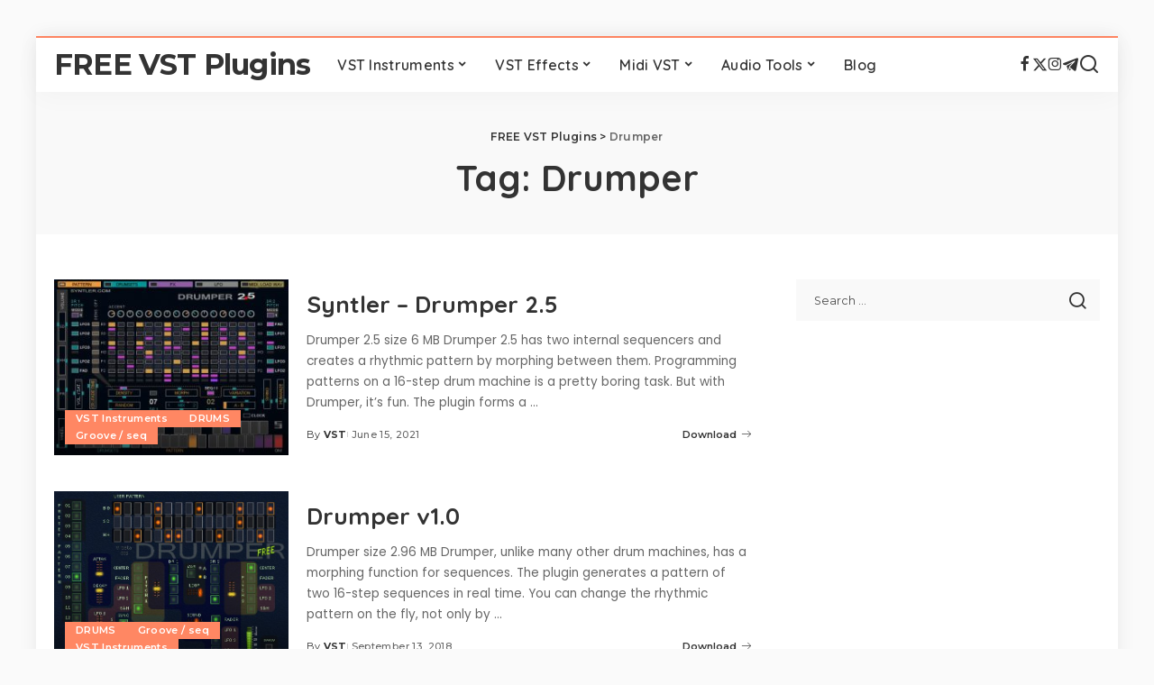

--- FILE ---
content_type: text/css
request_url: https://freevstplugins.net/wp-content/cache/wpfc-minified/lm83zzxw/a14gb.css
body_size: 93
content:
#oagqbv-blanket{visibility:hidden;position:fixed;left:0;top:0;right:0;bottom:0;background-color:rgba(0,0,0,0.85);opacity:0;transition:opacity 0.2s cubic-bezier(0.4, 0, 0.2, 1);z-index:9999999}#oagqbv-blanket button{position:absolute;top:20px;right:20px;padding:0;background:none;color:inherit}#oagqbv-blanket>div{display:flex;justify-content:center;align-items:center;height:100%;transition:transform 0.2s cubic-bezier(0.4, 0, 0.2, 1);transform:translateY(-2300px)}#oagqbv-blanket>div>div{position:relative;padding:20px;border-radius:3px}.oagqbv-disable-scroll{overflow:hidden}.oagqbv-disable-scroll #oagqbv-blanket{visibility:visible;opacity:1;transition:opacity .3s ease-in-out}.oagqbv-disable-scroll #oagqbv-blanket>div{transition:transform .5s ease-in-out;transform:translateY(0px)}